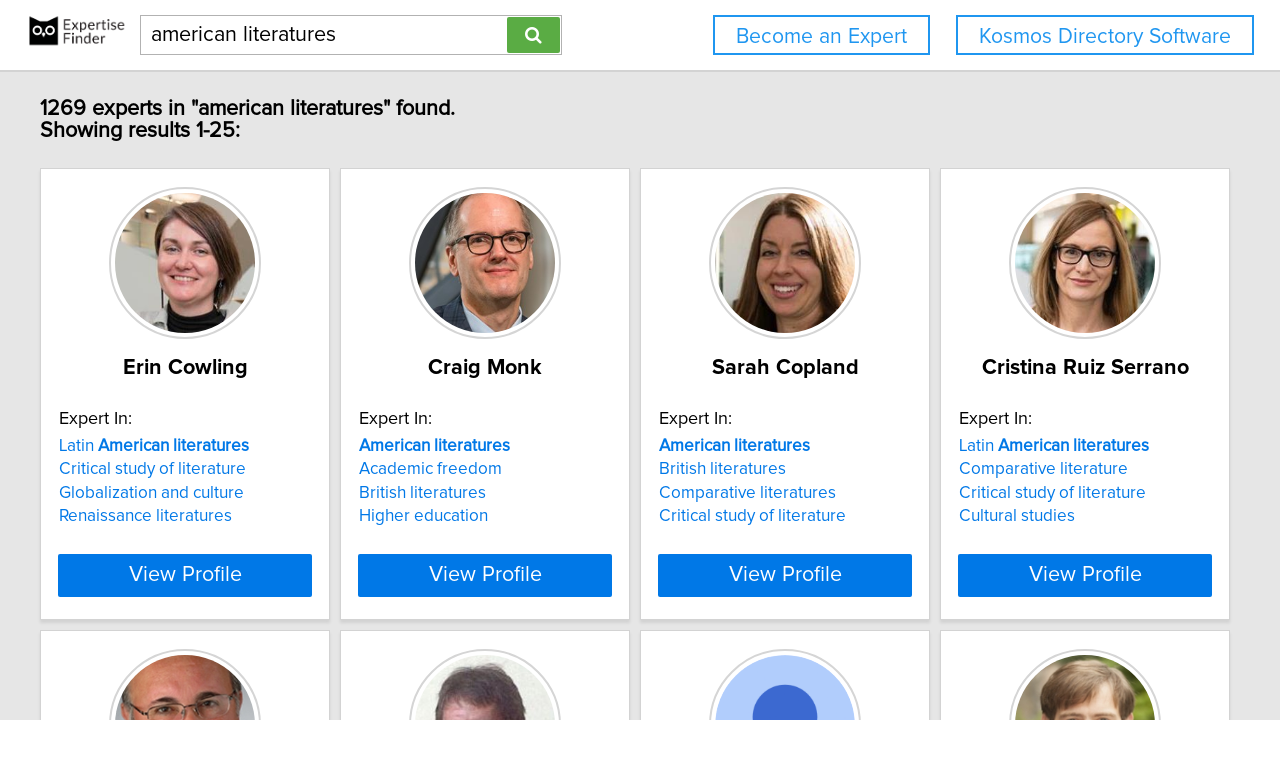

--- FILE ---
content_type: text/html; charset=utf-8
request_url: https://network.expertisefinder.com/search-experts?query=american+literatures
body_size: 8505
content:

<!DOCTYPE html>
<html lang="en">
<head profile="http://www.w3.org/2005/10/profile">
<link rel="shortcut icon" href="/static/img/expertisefinder.ico"/>
<!--[if IE]>
<meta http-equiv="X-UA-Compatible" content="IE=edge,chrome=1"/>
<![endif]-->
<meta http-equiv="Content-Type" content="text/html; charset=utf-8"/>
<meta name="author" content="Expertise Finder"/>
<meta name="copyright" content="Copyright Expertise Finder"/>

<title>1269 Experts In "american literatures" &bull; Expertise Finder Network</title>



<meta name="robots" content="INDEX, FOLLOW, NOARCHIVE, NOODP, NOYDIR"/>

<meta name="description" content="Search 30,000 expert sources with subject matter expertise in seconds. Built by and for a journalist. NY Times journalists to freelancers trust our network."/>


<script src="//ajax.googleapis.com/ajax/libs/jquery/2.1.1/jquery.min.js"></script>

<script src="//cdnjs.cloudflare.com/ajax/libs/underscore.js/1.7.0/underscore-min.js"></script>
<script src="/static/js/typeahead.bundle.min.js"></script>
<script src="/static/js/jquery.mark.min.js" charset="UTF-8"></script>
<link rel="stylesheet" href="/static/css/pure-min.css">
<!--[if lte IE 8]>
<link rel="stylesheet" href="/static/css/grids-responsive-old-ie-min.css">
<![endif]-->
<!--[if gt IE 8]><!-->
<link rel="stylesheet" href="/static/css/grids-responsive-min.css">
<!--<![endif]-->
<link href="//maxcdn.bootstrapcdn.com/font-awesome/4.2.0/css/font-awesome.min.css" rel="stylesheet">
<meta name="viewport" content="width=device-width, initial-scale=1">
<style type="text/css">
@charset "utf-8";

@font-face
{
    font-family: 'proxima-reg';
    src: url('/static/fonts/proxima_nova_regular.otf') format('opentype');
}
@font-face
{
    font-family: 'proxima-italic';
    src: url('/static/fonts/proxima_nova_italic.otf') format('opentype');
}
@font-face
{
    font-family: 'proxima-bold';
    src: url('/static/fonts/proxima_nova_bold.otf') format('opentype');
}

*
{
    -webkit-font-smoothing: antialiased;
    -moz-font-smoothing: antialiased;
    padding: 0;
    margin: 0;
    font-family: 'proxima-reg', sans-serif;
}

html, body
{
    height: 100%;
    width: 100%;
    font-size: 100%;
}

html, body, p, div, button, input, select, textarea, .pure-g [class *= "pure-u"]
{
    font-family: 'proxima-reg', sans-serif;
    font-size: 18px;
}

.notxtstyle
{
    text-decoration: none;
}

.bold
{
    font-family: 'proxima-bold', sans-serif;
}

.italic
{
    font-family: 'proxima-italic', sans-serif;
}

.rf
{
    float: right;
}

.lf
{
    float: left;
}

.clear
{
    clear: both;
}

.error
{
    color: red;
}

.blockify 
{
    display: block;
}

.iblockify 
{
    display: inline-block;
}

#globalwrapper
{
    background-color: #E6E6E6;
    min-height: 100%;
    height: auto !important;
    height: 100%;
}

.grayBorderedBox
{
    background-color: white;
    border: 1px solid #d3d3d3;
    -moz-box-shadow: 0 3px 3px rgba(0, 0, 0, 0.09);
    -webkit-box-shadow: 0 3px 3px rgba(0, 0, 0, 0.09);
    box-shadow: 0 3px 3px rgba(0, 0, 0, 0.09);
    border-collapse: separate;
}
</style>
<script async src="https://www.googletagmanager.com/gtag/js?id=UA-54415817-1"></script>
<script>
  window.dataLayer = window.dataLayer || [];
  function gtag(){dataLayer.push(arguments);}
  gtag('js', new Date());

  gtag('config', 'UA-54415817-1');
</script>


<style type="text/css">
#mainHeader
{
    background-color: white; 
    padding: 15px 0; 
    position: fixed; 
    left: 0; 
    right: 0; 
    top: 0; 
    z-index: 1030; 
    border-bottom: 2px solid #d3d3d3;
}

.activeSettingsBtn, .settingsBtn
{
    content: "";
    height: 5px; 
    width: 30px;
    float: left;
    margin: 6px 10px;
    display: inline-block;
    cursor: pointer;
}

.activeSettingsBtn
{
    border-top: 5px solid #0078E7; 
    border-bottom: 15px double #0078E7; 
}

.settingsBtn
{
    border-top: 5px solid black; 
    border-bottom: 15px double black; 
}

#settingsMenu
{
    position: fixed;
    z-index: 2000;
    -webkit-transition: left 0.5s ease-in-out;
    -moz-transition: left 0.5s ease-in-out;
    -o-transition: left 0.5s ease-in-out;
    transition: left 0.5s ease-in-out;
    top: -999px;
    left: -999px;
}

.txt-nav-btn, .icon-nav-btn
{
    margin: 0 1% 0 0;
    float: right;
}

.txt-nav-btn
{
    min-width: 6%;
}

.outline-btn
{
    background-color: white;
    color: #1F96F0;
    border: 2px solid #1F96F0;
    display: inline-block;
    line-height: 40px;
    white-space: nowrap;
    text-align: center;
    cursor: pointer;
    text-decoration: none;
    padding: 0 1em;
    -webkit-transition: background-color 0.3s ease;
    -o-transition: background-color 0.3s ease;
    transition: background-color 0.3s ease;
}

.outline-btn:hover
{
    background-color: #1F96F0;
    color: white;
}

#logoHolder
{
    margin: 0 0 0 2%;
    float: left;
}

#searchholder
{
    width: 33%;
    display: inline-block;
    margin: 0 0 0 1%;
}

nav form 
{
    display: inline-block;
    position: relative;
    width: 100%;
}

nav form input 
{
    outline: none;
}

nav form input[type="text"] 
{
    -moz-box-sizing: border-box;
    -webkit-box-sizing: border-box;
    box-sizing: border-box;
    height: 40px;
    border: 1px solid rgba(0,0,0,0.3);
    width: 100%;
    padding: 3px 65px 3px 10px;
    -webkit-transition: border-color 1s ease; 
    -moz-transition: border-color 1s ease; 
    -o-transition: border-color 1s ease; 
    transition: border-color 1s ease;
}

#searchBtn
{
    -moz-box-sizing: border-box;
    -webkit-box-sizing: border-box;
    box-sizing: border-box;
    height: 36px;
    position: absolute;
    right: 2px;
    top: 2px;
    z-index: 9000;
    background-color: #5AAC44;
}

footer
{
    background-color: white; 
    padding: 15px 2%; 
    margin: 0; 
    border-top: 2px solid #d3d3d3;
}

#orgAddress, #poweredBy
{
    font-size: 15px;
    margin: 0;
    padding: 0;
}

#orgAddress
{
    float: left;
}

#poweredBy
{
    float: right;
    text-align: center;
}

.twitter-typeahead {
    display: block !important;
    position: relative !important;
    padding: 0 !important;
    width: 100%;
}

.typeahead 
{
    background-color: #fff;
    -moz-box-sizing: border-box !important;
    -webkit-box-sizing: border-box !important;
    box-sizing: border-box !important;
    font-size: 1.2em !important;
    min-height: 40px;
    border: 1px solid rgba(0,0,0,0.3);
    width: 100% !important;
    padding: 3px 65px 3px 10px !important;
    -webkit-transition: border-color 1s ease !important; 
    -moz-transition: border-color 1s ease !important; 
    -o-transition: border-color 1s ease !important; 
    transition: border-color 1s ease !important;
    outline: none !important;
}

.tt-menu 
{
    -moz-box-sizing: border-box;
    -webkit-box-sizing: border-box;
    box-sizing: border-box;
    width: 100%;
    margin: 0;
    padding: 0;
    background-color: #fff;
    border: 1px solid rgba(0,0,0,0.3);
    -webkit-box-shadow: 0 5px 10px rgba(0,0,0,0.2);
    -moz-box-shadow: 0 5px 10px rgba(0,0,0,0.2);
    box-shadow: 0 5px 10px rgba(0,0,0,0.2);
}

.tt-suggestion 
{
    padding: 3px 65px 3px 10px;
    font-size: 1.2em;
    line-height: 25px;
    text-align: left;
}

.tt-suggestion:hover 
{
    cursor: pointer;
    color: #fff;
    background-color: #0078E7;
}

.tt-suggestion.tt-cursor 
{
    color: #fff;
    background-color: #0078E7;
}

.tt-suggestion p 
{
    margin: 0;
}

@media only screen and (max-width: 768px) {
    .txt-nav-btn, .icon-nav-btn
    {
        margin: 0 15px 0 0;
    }

    .txt-nav-btn
    {
        width: 140px;
    }

    .icon-nav-btn
    {
        width: 40px;
    }

    #searchholder, #logoHolder
    {
        display: block;
        width: 100%;
    }

    #logoHolder 
    {
        margin: 0 auto 10px auto;
    }

    #logoHolder a
    {
        text-align: center;
    }

    #logoHolder a img 
    {
        margin-top: 0 !important;
    }

    #searchholder > div
    {
        clear: both;
        text-align: center;
    }

    #searchholder form 
    {
        width: 300px;
    }

    #searchholder form input[type="text"] 
    {
        width: 250px;
    }

    footer 
    {
        padding: 15px; 
    }

    #orgAddress, #poweredBy
    {
        display: block;
        width: 100%;
    }

    #orgAddress
    {
        padding: 0 0 30px 0;
    }

    .typeahead 
    {
        background-color: #fff;
        -moz-box-sizing: border-box !important;
        -webkit-box-sizing: border-box !important;
        box-sizing: border-box !important;
        font-size: 1.2em !important;
        min-height: 40px;
        border: 1px solid rgba(0,0,0,0.3);
        width: 250px;
        padding: 3px 65px 3px 10px !important;
        -webkit-transition: border-color 1s ease !important; 
        -moz-transition: border-color 1s ease !important; 
        -o-transition: border-color 1s ease !important; 
        transition: border-color 1s ease !important;
        outline: none !important;
    }
}
</style>

<style type="text/css">
#sresults {
  margin: 0 2%;
  min-width: 750px;
  padding: 0;
}

.sresult {
  width: 240px;
  padding: 0;
  margin-right: 10px;
  margin-bottom: 10px;
  float: left;
  box-sizing: border-box;
}

.sresult:hover {
  border: 1px solid #a3a3a3;
}

.sresultphoto {
  width: 140px;
  border-radius: 100%;
  padding: 4px;
  margin: 1em auto;
  display: block;
  border: 2px solid #d5d5d5;
}

.categories {
  margin: 0.5em 0;
  padding: 0 1em;
  text-align: center;
}

.categories a {
  display: block;
  margin-bottom: 0.3em;
}

.expertise {
  list-style-type: none;
  outline: 0;
  margin: 0.5em 0;
  padding: 0 1em;
}

.expertise li {
  display: block;
  text-align: left;
  margin-bottom: 0.3em;
}

.viewprofile {
  background-color: #0078E7;
  width: 88%;
  margin: 0.5em auto 1em auto;
  display: block;
  box-sizing: border-box;
  color: white;
  font-size: 1.2em;
}

.linkify {
  color: #0078E7;
}

.linkify:hover {
  text-decoration: underline;
}

.hidify {
  display: none;
}

#desktop_paginate {
    padding: 1.2em 0; 
    font-size: 1.2em; 
    margin: 0; 
    width: 100%; 
    text-align: center;
}

#desktop_paginate a {
    text-decoration: none;
    display: inline-block;
    margin: 0 1em;
}

@media only screen and (max-width: 768px) {
    #sresults {
        width: 300px;
        min-width: 300px;
        margin: 0 auto;
    }

    .sresult {
        width: 100%;
        float: none;
        margin: 0 0 10px 0;
    }
}
</style>

</head>
<body>
<div id="globalwrapper">

<nav id="mainHeader">
<div id="logoHolder">
<a href="https://expertisefinder.com/" class="blockify" style="height: 40px;">
<img src="/static/img/expertise_finder_logo.png" alt="Link to expertisefinder.com" style="height: 50px; margin-top: -10px;"/>
</a>
</div>
<div id="searchholder">
<div id="headerSearchGroup">
<form method="get" action="/searchexperts">
<input type="text" id="mainSearchBar" class="typeahead" name="query" placeholder="Name or Expertise" value="american literatures">
<button id="searchBtn" type="submit" class="pure-button pure-button-primary"><span class="fa fa-search"></span></button>
</form>
<div class="clear"></div>
</div>
</div>
<script type="text/javascript">
var search_button = $('#searchBtn');
var search_box = $('#searchholder form input');
search_box.css('padding-right', search_button.outerWidth() + 20 + 'px');
search_box.focus(function () {$('#searchholder form input').css('border-color', '#0078E7')});
search_box.focusout(function () {$('#searchholder form input').css('border-color', 'rgba(0,0,0,0.3)')});

var buttonsHTML = '<a class="js-added outline-btn txt-nav-btn" style="margin: 0 2% 0 0; font-size: 1.18em; float: right;" href="https://expertisefinder.com/kosmos-directory-software/">Kosmos Directory Software</a><a class="js-added outline-btn txt-nav-btn" style="margin: 0 2% 0 0; font-size: 1.18em; float: right;" href="https://expertisefinder.com/become-an-expert/">Become an Expert</a>';

var buttonsHTMLmobile = '';

var insertHeader = function () {
    var vw = Math.max(document.documentElement.clientWidth, window.innerWidth || 0);
    var vh = Math.max(document.documentElement.clientHeight, window.innerHeight || 0);

    if ($('.js-added').length)
        $('.js-added').remove();

    if (vw > 768)
    {
        $('#mainHeader').append(buttonsHTML);
        var nav_buttons = $('.txt-nav-btn');
        nav_buttons.css('box-sizing', 'border-box');
        nav_buttons.css('height', search_box.outerHeight() + "px");

        $('#mainHeader').css("margin-bottom", "1em");
    }
    else
    {
        $('#mainHeader').append(buttonsHTMLmobile);

        $('#mainHeader').css("margin-bottom", "1em");
    }
};

insertHeader();
$(window).resize(function(){insertHeader()});

var hideLogoOnScroll = function () {
    var vw = Math.max(document.documentElement.clientWidth, window.innerWidth || 0);

    if (vw < 768)
    {
        if ($("body").scrollTop() > 0 || $("html").scrollTop() > 0)
        {
            $('#logoHolder').remove();
        }
        else
        {
            if ($('#logoHolder').length === 0) 
            {
                $('#mainHeader').prepend('<div id="logoHolder"><a href="https://expertisefinder.com/" class="blockify" style="height: 40px;"><img src="/static/img/expertise_finder_logo.png" alt="Link to expertisefinder.com" style="height: 50px;"/></a></div>');
            }
        }
    }
    else
    {
        if ($('#logoHolder').length === 0) 
        {
            $('#mainHeader').prepend('<div id="logoHolder"><a href="https://expertisefinder.com/" class="blockify" style="height: 40px;"><img src="/static/img/expertise_finder_logo.png" alt="Link to expertisefinder.com" style="height: 50px; margin-top: -10px;"/></a></div>');
        }
    }
};

$(window).resize(hideLogoOnScroll);
$(window).scroll(hideLogoOnScroll);
</script>
</nav>

<div id="pushedContainer">

<div id="sresults">

<h1 id="num_results_notice" style="padding: 1.2em 0; font-size: 1.2em; margin: 0;">1269 experts in "american literatures" found.<br/>Showing results 1-25:</h1>

<div class="grayBorderedBox sresult" id="erin-cowling">
<img class="sresultphoto" src="https://network.expertisefinder.com/expert-profile-photo/erin-cowling" alt="Profile photo of Erin Cowling, expert at MacEwan University"/>
<div class="categories">
<p class="bold" style="text-align: center; margin: 0.3em 0 0.3em 0; padding: 0 1em; font-size: 1.2em;">Erin Cowling</p>
</div>

<div class="shadedSection">
<p style="text-align: left; padding: 0 1em; margin: 0; font-size: 1em;">
Expert In:
</p>
<ul class="expertise">

<li>
<a class="notxtstyle linkify" style="font-size: 0.95em;" href="/search-experts?query=Latin%20American%20literatures">Latin&#32;<strong>American</strong>&#32;<strong>literatures</strong></a>
</li>

<li>
<a class="notxtstyle linkify" style="font-size: 0.95em;" href="/search-experts?query=Critical%20study%20of%20literature">Critical study of literature</a>
</li>

<li>
<a class="notxtstyle linkify" style="font-size: 0.95em;" href="/search-experts?query=Globalization%20and%20culture">Globalization and culture</a>
</li>

<li>
<a class="notxtstyle linkify" style="font-size: 0.95em;" href="/search-experts?query=Renaissance%20literatures">Renaissance literatures</a>
</li>

</ul>
</div>

<a class="pure-button viewprofile" href="/experts/erin-cowling">View Profile</a>
</div>

<div class="grayBorderedBox sresult" id="craig-monk">
<img class="sresultphoto" src="https://network.expertisefinder.com/expert-profile-photo/craig-monk" alt="Profile photo of Craig Monk, expert at MacEwan University"/>
<div class="categories">
<p class="bold" style="text-align: center; margin: 0.3em 0 0.3em 0; padding: 0 1em; font-size: 1.2em;">Craig Monk</p>
</div>

<div class="shadedSection">
<p style="text-align: left; padding: 0 1em; margin: 0; font-size: 1em;">
Expert In:
</p>
<ul class="expertise">

<li>
<a class="notxtstyle linkify" style="font-size: 0.95em;" href="/search-experts?query=American%20literatures"><strong>American</strong>&#32;<strong>literatures</strong></a>
</li>

<li>
<a class="notxtstyle linkify" style="font-size: 0.95em;" href="/search-experts?query=Academic%20freedom">Academic freedom</a>
</li>

<li>
<a class="notxtstyle linkify" style="font-size: 0.95em;" href="/search-experts?query=British%20literatures">British literatures</a>
</li>

<li>
<a class="notxtstyle linkify" style="font-size: 0.95em;" href="/search-experts?query=Higher%20education">Higher education</a>
</li>

</ul>
</div>

<a class="pure-button viewprofile" href="/experts/craig-monk">View Profile</a>
</div>

<div class="grayBorderedBox sresult" id="sarah-copland">
<img class="sresultphoto" src="https://network.expertisefinder.com/expert-profile-photo/sarah-copland" alt="Profile photo of Sarah Copland, expert at MacEwan University"/>
<div class="categories">
<p class="bold" style="text-align: center; margin: 0.3em 0 0.3em 0; padding: 0 1em; font-size: 1.2em;">Sarah Copland</p>
</div>

<div class="shadedSection">
<p style="text-align: left; padding: 0 1em; margin: 0; font-size: 1em;">
Expert In:
</p>
<ul class="expertise">

<li>
<a class="notxtstyle linkify" style="font-size: 0.95em;" href="/search-experts?query=American%20literatures"><strong>American</strong>&#32;<strong>literatures</strong></a>
</li>

<li>
<a class="notxtstyle linkify" style="font-size: 0.95em;" href="/search-experts?query=British%20literatures">British literatures</a>
</li>

<li>
<a class="notxtstyle linkify" style="font-size: 0.95em;" href="/search-experts?query=Comparative%20literatures">Comparative literatures</a>
</li>

<li>
<a class="notxtstyle linkify" style="font-size: 0.95em;" href="/search-experts?query=Critical%20study%20of%20literature">Critical study of literature</a>
</li>

</ul>
</div>

<a class="pure-button viewprofile" href="/experts/sarah-copland">View Profile</a>
</div>

<div class="grayBorderedBox sresult" id="cristina-ruiz-serrano">
<img class="sresultphoto" src="https://network.expertisefinder.com/expert-profile-photo/cristina-ruiz-serrano" alt="Profile photo of Cristina Ruiz Serrano, expert at MacEwan University"/>
<div class="categories">
<p class="bold" style="text-align: center; margin: 0.3em 0 0.3em 0; padding: 0 1em; font-size: 1.2em;">Cristina Ruiz Serrano</p>
</div>

<div class="shadedSection">
<p style="text-align: left; padding: 0 1em; margin: 0; font-size: 1em;">
Expert In:
</p>
<ul class="expertise">

<li>
<a class="notxtstyle linkify" style="font-size: 0.95em;" href="/search-experts?query=Latin%20American%20literatures">Latin&#32;<strong>American</strong>&#32;<strong>literatures</strong></a>
</li>

<li>
<a class="notxtstyle linkify" style="font-size: 0.95em;" href="/search-experts?query=Comparative%20literature">Comparative literature</a>
</li>

<li>
<a class="notxtstyle linkify" style="font-size: 0.95em;" href="/search-experts?query=Critical%20study%20of%20literature">Critical study of literature</a>
</li>

<li>
<a class="notxtstyle linkify" style="font-size: 0.95em;" href="/search-experts?query=Cultural%20studies">Cultural studies</a>
</li>

</ul>
</div>

<a class="pure-button viewprofile" href="/experts/cristina-ruiz-serrano">View Profile</a>
</div>

<div class="grayBorderedBox sresult" id="scott-manningstevens">
<img class="sresultphoto" src="https://network.expertisefinder.com/expert-profile-photo/scott-manningstevens" alt="Profile photo of Scott Manning Stevens, expert at Syracuse University"/>
<div class="categories">
<p class="bold" style="text-align: center; margin: 0.3em 0 0.3em 0; padding: 0 1em; font-size: 1.2em;">Scott Manning Stevens</p>
</div>

<div class="shadedSection">
<p style="text-align: left; padding: 0 1em; margin: 0; font-size: 1em;">
Expert In:
</p>
<ul class="expertise">

<li>
<a class="notxtstyle linkify" style="font-size: 0.95em;" href="/search-experts?query=Native%20American%20literatures">Native&#32;<strong>American</strong>&#32;<strong>literatures</strong></a>
</li>

<li>
<a class="notxtstyle linkify" style="font-size: 0.95em;" href="/search-experts?query=American%20history"><strong>American</strong>&#32;history</a>
</li>

<li>
<a class="notxtstyle linkify" style="font-size: 0.95em;" href="/search-experts?query=American%20Indian%20history"><strong>American</strong>&#32;Indian&#32;history</a>
</li>

<li>
<a class="notxtstyle linkify" style="font-size: 0.95em;" href="/search-experts?query=Museum%20studies">Museum studies</a>
</li>

</ul>
</div>

<a class="pure-button viewprofile" href="/experts/scott-manningstevens">View Profile</a>
</div>

<div class="grayBorderedBox sresult" id="winfried-siemerling">
<img class="sresultphoto" src="https://network.expertisefinder.com/expert-profile-photo/winfried-siemerling" alt="Profile photo of Winfried Siemerling, expert at University of Waterloo"/>
<div class="categories">
<p class="bold" style="text-align: center; margin: 0.3em 0 0.3em 0; padding: 0 1em; font-size: 1.2em;">Winfried Siemerling</p>
</div>

<div class="shadedSection">
<p style="text-align: left; padding: 0 1em; margin: 0; font-size: 1em;">
Expert In:
</p>
<ul class="expertise">

<li>
<a class="notxtstyle linkify" style="font-size: 0.95em;" href="/search-experts?query=North%20American%20literatures">North&#32;<strong>American</strong>&#32;<strong>literatures</strong></a>
</li>

<li>
<a class="notxtstyle linkify" style="font-size: 0.95em;" href="/search-experts?query=Black%20North%20American%20writing">Black&#32;North&#32;<strong>American</strong>&#32;writing</a>
</li>

<li>
<a class="notxtstyle linkify" style="font-size: 0.95em;" href="/search-experts?query=North%20American%20cultures">North&#32;<strong>American</strong>&#32;cultures</a>
</li>

<li>
<a class="notxtstyle linkify" style="font-size: 0.95em;" href="/search-experts?query=Canadian%20culture">Canadian culture</a>
</li>

</ul>
</div>

<a class="pure-button viewprofile" href="/experts/winfried-siemerling">View Profile</a>
</div>

<div class="grayBorderedBox sresult" id="keja-valens">
<img class="sresultphoto" src="https://network.expertisefinder.com/expert-profile-photo/keja-valens" alt="Default profile photo"/>
<div class="categories">
<p class="bold" style="text-align: center; margin: 0.3em 0 0.3em 0; padding: 0 1em; font-size: 1.2em;">Keja Valens</p>
</div>

<div class="shadedSection">
<p style="text-align: left; padding: 0 1em; margin: 0; font-size: 1em;">
Expert In:
</p>
<ul class="expertise">

<li>
<a class="notxtstyle linkify" style="font-size: 0.95em;" href="/search-experts?query=American%20ethnic%20literatures"><strong>American</strong>&#32;ethnic&#32;literatures</a>
</li>

<li>
<a class="notxtstyle linkify" style="font-size: 0.95em;" href="/search-experts?query=Love%20between%20women%20in%20literature%20of%20the%20Americas">Love&#32;between&#32;women&#32;in&#32;literature&#32;of&#32;the&#32;<strong>Americas</strong></a>
</li>

<li>
<a class="notxtstyle linkify" style="font-size: 0.95em;" href="/search-experts?query=Caribbean%20literature">Caribbean literature</a>
</li>

<li>
<a class="notxtstyle linkify" style="font-size: 0.95em;" href="/search-experts?query=Food%20writing">Food writing</a>
</li>

</ul>
</div>

<a class="pure-button viewprofile" href="/experts/keja-valens">View Profile</a>
</div>

<div class="grayBorderedBox sresult" id="david-bateman">
<img class="sresultphoto" src="https://network.expertisefinder.com/expert-profile-photo/david-bateman" alt="Profile photo of David Bateman, expert at Cornell University"/>
<div class="categories">
<p class="bold" style="text-align: center; margin: 0.3em 0 0.3em 0; padding: 0 1em; font-size: 1.2em;">David Bateman</p>
</div>

<div class="shadedSection">
<p style="text-align: left; padding: 0 1em; margin: 0; font-size: 1em;">
Expert In:
</p>
<ul class="expertise">

<li>
<a class="notxtstyle linkify" style="font-size: 0.95em;" href="/search-experts?query=US%20Congress"><strong>US</strong>&#32;Congress</a>
</li>

<li>
<a class="notxtstyle linkify" style="font-size: 0.95em;" href="/search-experts?query=US%20state%20referenda"><strong>US</strong>&#32;state&#32;referenda</a>
</li>

<li>
<a class="notxtstyle linkify" style="font-size: 0.95em;" href="/search-experts?query=US%20state%20referendums"><strong>US</strong>&#32;state&#32;referendums</a>
</li>

<li>
<a class="notxtstyle linkify" style="font-size: 0.95em;" href="/search-experts?query=American%20constitutionalisms">American constitutionalisms</a>
</li>

</ul>
</div>

<a class="pure-button viewprofile" href="/experts/david-bateman">View Profile</a>
</div>

<div class="grayBorderedBox sresult" id="eric-hershberg">
<img class="sresultphoto" src="https://network.expertisefinder.com/expert-profile-photo/eric-hershberg" alt="Profile photo of Eric Hershberg, expert at American University"/>
<div class="categories">
<p class="bold" style="text-align: center; margin: 0.3em 0 0.3em 0; padding: 0 1em; font-size: 1.2em;">Eric Hershberg</p>
</div>

<div class="shadedSection">
<p style="text-align: left; padding: 0 1em; margin: 0; font-size: 1em;">
Expert In:
</p>
<ul class="expertise">

<li>
<a class="notxtstyle linkify" style="font-size: 0.95em;" href="/search-experts?query=Central%20America">Central&#32;<strong>America</strong></a>
</li>

<li>
<a class="notxtstyle linkify" style="font-size: 0.95em;" href="/search-experts?query=Latin%20America">Latin&#32;<strong>America</strong></a>
</li>

<li>
<a class="notxtstyle linkify" style="font-size: 0.95em;" href="/search-experts?query=US%20Latin%20America%20policy"><strong>US</strong>&#32;Latin&#32;<strong>America</strong>&#32;policy</a>
</li>

<li>
<a class="notxtstyle linkify" style="font-size: 0.95em;" href="/search-experts?query=Cuba">Cuba</a>
</li>

</ul>
</div>

<a class="pure-button viewprofile" href="/experts/eric-hershberg">View Profile</a>
</div>

<div class="grayBorderedBox sresult" id="jonathan-gienapp">
<img class="sresultphoto" src="https://network.expertisefinder.com/expert-profile-photo/jonathan-gienapp" alt="Default profile photo"/>
<div class="categories">
<p class="bold" style="text-align: center; margin: 0.3em 0 0.3em 0; padding: 0 1em; font-size: 1.2em;">Jonathan Gienapp</p>
</div>

<div class="shadedSection">
<p style="text-align: left; padding: 0 1em; margin: 0; font-size: 1em;">
Expert In:
</p>
<ul class="expertise">

<li>
<a class="notxtstyle linkify" style="font-size: 0.95em;" href="/search-experts?query=Early%20republican%20America">Early&#32;republican&#32;<strong>America</strong></a>
</li>

<li>
<a class="notxtstyle linkify" style="font-size: 0.95em;" href="/search-experts?query=Revolutionary%20America">Revolutionary&#32;<strong>America</strong></a>
</li>

<li>
<a class="notxtstyle linkify" style="font-size: 0.95em;" href="/search-experts?query=US%20constitutionalism"><strong>US</strong>&#32;constitutionalism</a>
</li>

<li>
<a class="notxtstyle linkify" style="font-size: 0.95em;" href="/search-experts?query=Constitutional%20interpretation%20at%20US%20founding">Constitutional interpretation at US founding</a>
</li>

</ul>
</div>

<a class="pure-button viewprofile" href="/experts/jonathan-gienapp">View Profile</a>
</div>

<div class="grayBorderedBox sresult" id="gary-hoppenstand">
<img class="sresultphoto" src="https://network.expertisefinder.com/expert-profile-photo/gary-hoppenstand" alt="Profile photo of Gary Hoppenstand, expert at Michigan State University"/>
<div class="categories">
<p class="bold" style="text-align: center; margin: 0.3em 0 0.3em 0; padding: 0 1em; font-size: 1.2em;">Gary Hoppenstand</p>
</div>

<div class="shadedSection">
<p style="text-align: left; padding: 0 1em; margin: 0; font-size: 1em;">
Expert In:
</p>
<ul class="expertise">

<li>
<a class="notxtstyle linkify" style="font-size: 0.95em;" href="/search-experts?query=American%20film"><strong>American</strong>&#32;film</a>
</li>

<li>
<a class="notxtstyle linkify" style="font-size: 0.95em;" href="/search-experts?query=American%20popular%20culture"><strong>American</strong>&#32;popular&#32;culture</a>
</li>

<li>
<a class="notxtstyle linkify" style="font-size: 0.95em;" href="/search-experts?query=American%20studies"><strong>American</strong>&#32;studies</a>
</li>

</ul>
</div>

<a class="pure-button viewprofile" href="/experts/gary-hoppenstand">View Profile</a>
</div>

<div class="grayBorderedBox sresult" id="bill-deverell">
<img class="sresultphoto" src="https://network.expertisefinder.com/expert-profile-photo/bill-deverell" alt="Profile photo of Bill Deverell, expert at University of Southern California"/>
<div class="categories">
<p class="bold" style="text-align: center; margin: 0.3em 0 0.3em 0; padding: 0 1em; font-size: 1.2em;">Bill Deverell</p>
</div>

<div class="shadedSection">
<p style="text-align: left; padding: 0 1em; margin: 0; font-size: 1em;">
Expert In:
</p>
<ul class="expertise">

<li>
<a class="notxtstyle linkify" style="font-size: 0.95em;" href="/search-experts?query=American%20history"><strong>American</strong>&#32;history</a>
</li>

<li>
<a class="notxtstyle linkify" style="font-size: 0.95em;" href="/search-experts?query=American%20West"><strong>American</strong>&#32;West</a>
</li>

<li>
<a class="notxtstyle linkify" style="font-size: 0.95em;" href="/search-experts?query=Political%20history%20of%20America">Political&#32;history&#32;of&#32;<strong>America</strong></a>
</li>

</ul>
</div>

<a class="pure-button viewprofile" href="/experts/bill-deverell">View Profile</a>
</div>

<div class="grayBorderedBox sresult" id="farah-griffin">
<img class="sresultphoto" src="https://network.expertisefinder.com/expert-profile-photo/farah-griffin" alt="Profile photo of Farah Jasmine Griffin, expert at Columbia University"/>
<div class="categories">
<p class="bold" style="text-align: center; margin: 0.3em 0 0.3em 0; padding: 0 1em; font-size: 1.2em;">Farah Jasmine Griffin</p>
</div>

<div class="shadedSection">
<p style="text-align: left; padding: 0 1em; margin: 0; font-size: 1em;">
Expert In:
</p>
<ul class="expertise">

<li>
<a class="notxtstyle linkify" style="font-size: 0.95em;" href="/search-experts?query=African%20American%20history">African&#32;<strong>American</strong>&#32;history</a>
</li>

<li>
<a class="notxtstyle linkify" style="font-size: 0.95em;" href="/search-experts?query=African%20American%20literature">African&#32;<strong>American</strong>&#32;literature</a>
</li>

<li>
<a class="notxtstyle linkify" style="font-size: 0.95em;" href="/search-experts?query=African%20American%20music">African&#32;<strong>American</strong>&#32;music</a>
</li>

<li>
<a class="notxtstyle linkify" style="font-size: 0.95em;" href="/search-experts?query=African%20American%20migration">African American migration</a>
</li>

</ul>
</div>

<a class="pure-button viewprofile" href="/experts/farah-griffin">View Profile</a>
</div>

<div class="grayBorderedBox sresult" id="martin-shefter">
<img class="sresultphoto" src="https://network.expertisefinder.com/expert-profile-photo/martin-shefter" alt="Profile photo of Martin Shefter, expert at Cornell University"/>
<div class="categories">
<p class="bold" style="text-align: center; margin: 0.3em 0 0.3em 0; padding: 0 1em; font-size: 1.2em;">Martin Shefter</p>
</div>

<div class="shadedSection">
<p style="text-align: left; padding: 0 1em; margin: 0; font-size: 1em;">
Expert In:
</p>
<ul class="expertise">

<li>
<a class="notxtstyle linkify" style="font-size: 0.95em;" href="/search-experts?query=American%20Urban%20Politics"><strong>American</strong>&#32;Urban&#32;Politics</a>
</li>

<li>
<a class="notxtstyle linkify" style="font-size: 0.95em;" href="/search-experts?query=US%20political%20institutions"><strong>US</strong>&#32;political&#32;institutions</a>
</li>

<li>
<a class="notxtstyle linkify" style="font-size: 0.95em;" href="/search-experts?query=US%20politics"><strong>US</strong>&#32;politics</a>
</li>

<li>
<a class="notxtstyle linkify" style="font-size: 0.95em;" href="/search-experts?query=American%20political%20institutions">American political institutions</a>
</li>

</ul>
</div>

<a class="pure-button viewprofile" href="/experts/martin-shefter">View Profile</a>
</div>

<div class="grayBorderedBox sresult" id="scott-gac">
<img class="sresultphoto" src="https://network.expertisefinder.com/expert-profile-photo/scott-gac" alt="Profile photo of Scott Gac, expert at Trinity College"/>
<div class="categories">
<p class="bold" style="text-align: center; margin: 0.3em 0 0.3em 0; padding: 0 1em; font-size: 1.2em;">Scott Gac</p>
</div>

<div class="shadedSection">
<p style="text-align: left; padding: 0 1em; margin: 0; font-size: 1em;">
Expert In:
</p>
<ul class="expertise">

<li>
<a class="notxtstyle linkify" style="font-size: 0.95em;" href="/search-experts?query=American%20foodways"><strong>American</strong>&#32;foodways</a>
</li>

<li>
<a class="notxtstyle linkify" style="font-size: 0.95em;" href="/search-experts?query=American%20music"><strong>American</strong>&#32;music</a>
</li>

<li>
<a class="notxtstyle linkify" style="font-size: 0.95em;" href="/search-experts?query=Violence%20in%20America">Violence&#32;in&#32;<strong>America</strong></a>
</li>

<li>
<a class="notxtstyle linkify" style="font-size: 0.95em;" href="/search-experts?query=American%20social%20protest">American social protest</a>
</li>

</ul>
</div>

<a class="pure-button viewprofile" href="/experts/scott-gac">View Profile</a>
</div>

<div class="grayBorderedBox sresult" id="karen-ferguson">
<img class="sresultphoto" src="https://network.expertisefinder.com/expert-profile-photo/karen-ferguson" alt="Profile photo of Karen Ferguson, expert at Simon Fraser University"/>
<div class="categories">
<p class="bold" style="text-align: center; margin: 0.3em 0 0.3em 0; padding: 0 1em; font-size: 1.2em;">Karen Ferguson</p>
</div>

<div class="shadedSection">
<p style="text-align: left; padding: 0 1em; margin: 0; font-size: 1em;">
Expert In:
</p>
<ul class="expertise">

<li>
<a class="notxtstyle linkify" style="font-size: 0.95em;" href="/search-experts?query=African%20American%20history">African&#32;<strong>American</strong>&#32;history</a>
</li>

<li>
<a class="notxtstyle linkify" style="font-size: 0.95em;" href="/search-experts?query=African%20American%20politics">African&#32;<strong>American</strong>&#32;politics</a>
</li>

<li>
<a class="notxtstyle linkify" style="font-size: 0.95em;" href="/search-experts?query=American%20history"><strong>American</strong>&#32;history</a>
</li>

<li>
<a class="notxtstyle linkify" style="font-size: 0.95em;" href="/search-experts?query=Race%20and%20American%20urban%20politics">Race and American urban politics</a>
</li>

</ul>
</div>

<a class="pure-button viewprofile" href="/experts/karen-ferguson">View Profile</a>
</div>

<div class="grayBorderedBox sresult" id="clayton-nall">
<img class="sresultphoto" src="https://network.expertisefinder.com/expert-profile-photo/clayton-nall" alt="Profile photo of Clayton M. Nall, expert at Stanford University"/>
<div class="categories">
<p class="bold" style="text-align: center; margin: 0.3em 0 0.3em 0; padding: 0 1em; font-size: 1.2em;">Clayton M. Nall</p>
</div>

<div class="shadedSection">
<p style="text-align: left; padding: 0 1em; margin: 0; font-size: 1em;">
Expert In:
</p>
<ul class="expertise">

<li>
<a class="notxtstyle linkify" style="font-size: 0.95em;" href="/search-experts?query=American%20political%20geography"><strong>American</strong>&#32;political&#32;geography</a>
</li>

<li>
<a class="notxtstyle linkify" style="font-size: 0.95em;" href="/search-experts?query=American%20politics"><strong>American</strong>&#32;politics</a>
</li>

<li>
<a class="notxtstyle linkify" style="font-size: 0.95em;" href="/search-experts?query=Inequality%20and%20US%20infrastructure">Inequality&#32;and&#32;<strong>US</strong>&#32;infrastructure</a>
</li>

</ul>
</div>

<a class="pure-button viewprofile" href="/experts/clayton-nall">View Profile</a>
</div>

<div class="grayBorderedBox sresult" id="justin-crowe">
<img class="sresultphoto" src="https://network.expertisefinder.com/expert-profile-photo/justin-crowe" alt="Profile photo of Justin Crowe, expert at Williams College"/>
<div class="categories">
<p class="bold" style="text-align: center; margin: 0.3em 0 0.3em 0; padding: 0 1em; font-size: 1.2em;">Justin Crowe</p>
</div>

<div class="shadedSection">
<p style="text-align: left; padding: 0 1em; margin: 0; font-size: 1em;">
Expert In:
</p>
<ul class="expertise">

<li>
<a class="notxtstyle linkify" style="font-size: 0.95em;" href="/search-experts?query=American%20political%20institutions"><strong>American</strong>&#32;political&#32;institutions</a>
</li>

<li>
<a class="notxtstyle linkify" style="font-size: 0.95em;" href="/search-experts?query=American%20politics"><strong>American</strong>&#32;politics</a>
</li>

<li>
<a class="notxtstyle linkify" style="font-size: 0.95em;" href="/search-experts?query=US%20judiciary"><strong>US</strong>&#32;judiciary</a>
</li>

<li>
<a class="notxtstyle linkify" style="font-size: 0.95em;" href="/search-experts?query=Constitution%20and%20US%20Supreme%20Court">Constitution and US Supreme Court</a>
</li>

</ul>
</div>

<a class="pure-button viewprofile" href="/experts/justin-crowe">View Profile</a>
</div>

<div class="grayBorderedBox sresult" id="christopher-capozzola">
<img class="sresultphoto" src="https://network.expertisefinder.com/expert-profile-photo/christopher-capozzola" alt="Profile photo of Christopher Capozzola, expert at Massachusetts Institute of Technology"/>
<div class="categories">
<p class="bold" style="text-align: center; margin: 0.3em 0 0.3em 0; padding: 0 1em; font-size: 1.2em;">Christopher Capozzola</p>
</div>

<div class="shadedSection">
<p style="text-align: left; padding: 0 1em; margin: 0; font-size: 1em;">
Expert In:
</p>
<ul class="expertise">

<li>
<a class="notxtstyle linkify" style="font-size: 0.95em;" href="/search-experts?query=American%20cultural%20history"><strong>American</strong>&#32;cultural&#32;history</a>
</li>

<li>
<a class="notxtstyle linkify" style="font-size: 0.95em;" href="/search-experts?query=American%20legal%20history"><strong>American</strong>&#32;legal&#32;history</a>
</li>

<li>
<a class="notxtstyle linkify" style="font-size: 0.95em;" href="/search-experts?query=American%20military"><strong>American</strong>&#32;military</a>
</li>

<li>
<a class="notxtstyle linkify" style="font-size: 0.95em;" href="/search-experts?query=American%20political%20history">American political history</a>
</li>

</ul>
</div>

<a class="pure-button viewprofile" href="/experts/christopher-capozzola">View Profile</a>
</div>

<div class="grayBorderedBox sresult" id="lauren-davenport">
<img class="sresultphoto" src="https://network.expertisefinder.com/expert-profile-photo/lauren-davenport" alt="Default profile photo"/>
<div class="categories">
<p class="bold" style="text-align: center; margin: 0.3em 0 0.3em 0; padding: 0 1em; font-size: 1.2em;">Lauren D. Davenport</p>
</div>

<div class="shadedSection">
<p style="text-align: left; padding: 0 1em; margin: 0; font-size: 1em;">
Expert In:
</p>
<ul class="expertise">

<li>
<a class="notxtstyle linkify" style="font-size: 0.95em;" href="/search-experts?query=American%20political%20behavior"><strong>American</strong>&#32;political&#32;behavior</a>
</li>

<li>
<a class="notxtstyle linkify" style="font-size: 0.95em;" href="/search-experts?query=American%20politics"><strong>American</strong>&#32;politics</a>
</li>

<li>
<a class="notxtstyle linkify" style="font-size: 0.95em;" href="/search-experts?query=Race%20in%20America">Race&#32;in&#32;<strong>America</strong></a>
</li>

<li>
<a class="notxtstyle linkify" style="font-size: 0.95em;" href="/search-experts?query=Ethnic%20minority%20identity%20development%20in%20US">Ethnic minority identity development in US</a>
</li>

</ul>
</div>

<a class="pure-button viewprofile" href="/experts/lauren-davenport">View Profile</a>
</div>

<div class="grayBorderedBox sresult" id="jane-dailey">
<img class="sresultphoto" src="https://network.expertisefinder.com/expert-profile-photo/jane-dailey" alt="Profile photo of Jane Dailey, expert at University of Chicago"/>
<div class="categories">
<p class="bold" style="text-align: center; margin: 0.3em 0 0.3em 0; padding: 0 1em; font-size: 1.2em;">Jane Dailey</p>
</div>

<div class="shadedSection">
<p style="text-align: left; padding: 0 1em; margin: 0; font-size: 1em;">
Expert In:
</p>
<ul class="expertise">

<li>
<a class="notxtstyle linkify" style="font-size: 0.95em;" href="/search-experts?query=African%20American%20history">African&#32;<strong>American</strong>&#32;history</a>
</li>

<li>
<a class="notxtstyle linkify" style="font-size: 0.95em;" href="/search-experts?query=US%20legal%20history"><strong>US</strong>&#32;legal&#32;history</a>
</li>

<li>
<a class="notxtstyle linkify" style="font-size: 0.95em;" href="/search-experts?query=US%20race%20politics"><strong>US</strong>&#32;race&#32;politics</a>
</li>

<li>
<a class="notxtstyle linkify" style="font-size: 0.95em;" href="/search-experts?query=African%20American%20resistance%20to%20white%20domination">African American resistance to white domination</a>
</li>

</ul>
</div>

<a class="pure-button viewprofile" href="/experts/jane-dailey">View Profile</a>
</div>

<div class="grayBorderedBox sresult" id="ken-fields">
<img class="sresultphoto" src="https://network.expertisefinder.com/expert-profile-photo/ken-fields" alt="Default profile photo"/>
<div class="categories">
<p class="bold" style="text-align: center; margin: 0.3em 0 0.3em 0; padding: 0 1em; font-size: 1.2em;">Ken Fields</p>
</div>

<div class="shadedSection">
<p style="text-align: left; padding: 0 1em; margin: 0; font-size: 1em;">
Expert In:
</p>
<ul class="expertise">

<li>
<a class="notxtstyle linkify" style="font-size: 0.95em;" href="/search-experts?query=American%20literature"><strong>American</strong>&#32;literature</a>
</li>

<li>
<a class="notxtstyle linkify" style="font-size: 0.95em;" href="/search-experts?query=American%20poetry"><strong>American</strong>&#32;poetry</a>
</li>

<li>
<a class="notxtstyle linkify" style="font-size: 0.95em;" href="/search-experts?query=Native%20American%20literature">Native&#32;<strong>American</strong>&#32;literature</a>
</li>

<li>
<a class="notxtstyle linkify" style="font-size: 0.95em;" href="/search-experts?query=Creative%20writing">Creative writing</a>
</li>

</ul>
</div>

<a class="pure-button viewprofile" href="/experts/ken-fields">View Profile</a>
</div>

<div class="grayBorderedBox sresult" id="dane-morrison">
<img class="sresultphoto" src="https://network.expertisefinder.com/expert-profile-photo/dane-morrison" alt="Profile photo of Dane A. Morrison, expert at Salem State University"/>
<div class="categories">
<p class="bold" style="text-align: center; margin: 0.3em 0 0.3em 0; padding: 0 1em; font-size: 1.2em;">Dane A. Morrison</p>
</div>

<div class="shadedSection">
<p style="text-align: left; padding: 0 1em; margin: 0; font-size: 1em;">
Expert In:
</p>
<ul class="expertise">

<li>
<a class="notxtstyle linkify" style="font-size: 0.95em;" href="/search-experts?query=American%20economic%20history"><strong>American</strong>&#32;economic&#32;history</a>
</li>

<li>
<a class="notxtstyle linkify" style="font-size: 0.95em;" href="/search-experts?query=American%20maritime%20history"><strong>American</strong>&#32;maritime&#32;history</a>
</li>

<li>
<a class="notxtstyle linkify" style="font-size: 0.95em;" href="/search-experts?query=Early%20American%20history">Early&#32;<strong>American</strong>&#32;history</a>
</li>

</ul>
</div>

<a class="pure-button viewprofile" href="/experts/dane-morrison">View Profile</a>
</div>

<div class="grayBorderedBox sresult" id="richard-groper">
<img class="sresultphoto" src="https://network.expertisefinder.com/expert-profile-photo/richard-groper" alt="Profile photo of Richard Groper"/>
<div class="categories">
<p class="bold" style="text-align: center; margin: 0.3em 0 0.3em 0; padding: 0 1em; font-size: 1.2em;">Richard Groper</p>
</div>

<div class="shadedSection">
<p style="text-align: left; padding: 0 1em; margin: 0; font-size: 1em;">
Expert In:
</p>
<ul class="expertise">

<li>
<a class="notxtstyle linkify" style="font-size: 0.95em;" href="/search-experts?query=American%20campaigns"><strong>American</strong>&#32;campaigns</a>
</li>

<li>
<a class="notxtstyle linkify" style="font-size: 0.95em;" href="/search-experts?query=American%20elections"><strong>American</strong>&#32;elections</a>
</li>

<li>
<a class="notxtstyle linkify" style="font-size: 0.95em;" href="/search-experts?query=American%20political%20parties"><strong>American</strong>&#32;political&#32;parties</a>
</li>

<li>
<a class="notxtstyle linkify" style="font-size: 0.95em;" href="/search-experts?query=Congress">Congress</a>
</li>

</ul>
</div>

<a class="pure-button viewprofile" href="/experts/richard-groper">View Profile</a>
</div>

<div class="grayBorderedBox sresult" id="gordana-yovanovich">
<img class="sresultphoto" src="https://network.expertisefinder.com/expert-profile-photo/gordana-yovanovich" alt="Profile photo of Gordana Yovanovich, expert at University of Guelph"/>
<div class="categories">
<p class="bold" style="text-align: center; margin: 0.3em 0 0.3em 0; padding: 0 1em; font-size: 1.2em;">Gordana Yovanovich</p>
</div>

<div class="shadedSection">
<p style="text-align: left; padding: 0 1em; margin: 0; font-size: 1em;">
Expert In:
</p>
<ul class="expertise">

<li>
<a class="notxtstyle linkify" style="font-size: 0.95em;" href="/search-experts?query=Latin%20American%20culture">Latin&#32;<strong>American</strong>&#32;culture</a>
</li>

<li>
<a class="notxtstyle linkify" style="font-size: 0.95em;" href="/search-experts?query=Latin%20American%20identities">Latin&#32;<strong>American</strong>&#32;identities</a>
</li>

<li>
<a class="notxtstyle linkify" style="font-size: 0.95em;" href="/search-experts?query=Latin%20American%20literature">Latin&#32;<strong>American</strong>&#32;literature</a>
</li>

</ul>
</div>

<a class="pure-button viewprofile" href="/experts/gordana-yovanovich">View Profile</a>
</div>


<div class="clear"></div>
<p id="desktop_paginate">

<span class="bold">Page 1 of 51</span>

<a class="blue_link bold" href="/search-experts?page=2&query=american literatures">Next<span style="padding-left: 0.5em;" class="fa fa-chevron-right"></span></a>

</p>


</div>
<div class="clear" style="height: 2em;"></div>
<script type="text/javascript">
$('.sresult').hover(
    function () { 
        $(this).find('.sresultphoto').css('border', '2px solid #b3b3b3');
    },
    function () { 
        $(this).find('.sresultphoto').css('border', '2px solid #d5d5d5');
    }
);

var scaleCards = function () {
    var maxHeight = 0;
    var vw = Math.max(document.documentElement.clientWidth, window.innerWidth || 0);
    if (vw > 768)
    {
        if ( (vw - 0.02*vw*2) / 300 >= 3 )
        {
            var cards_per_row = Math.floor((vw - 0.02*vw*2) / 300);
            $('#sresults').css('width', 300 * cards_per_row + "px");
            $('#sresults').css('margin', '0 auto');
            $('.sresult').css('width', '290px');
        }
        else
        {
            $('#sresults').css('width', Math.floor((vw - 0.02*vw*2) / 250) + "px");
            $('#sresults').css('margin', '0 auto');
        }
    }

    var categories = $('.categories');
    var shadedSections = $('.shadedSection');
    var sresults = $('.sresult');

    var getMaxHeight = function (index, element) {
        maxHeight = ($(element).height() > maxHeight) ? $(element).height() : maxHeight;
    };

    var setHeight = function (index, element) {
        $(element).height(maxHeight + "px");
    };

    maxHeight = 0;
    categories.each(getMaxHeight);
    categories.each(setHeight);
    maxHeight = 0;
    shadedSections.each(getMaxHeight);
    shadedSections.each(setHeight);
    maxHeight = 0;
    sresults.each(getMaxHeight);
    sresults.each(setHeight);
};

var removeStyleTags = function () {
    var sresults = $('#sresults, .sresult, .categories, .shadedSection');
    sresults.each(function (index, element) {$(element).removeAttr('style')});
};

$(window).load(scaleCards);
$(window).resize(function () {removeStyleTags(); _.debounce(scaleCards, 100)();});
</script>

</div>
<script type="text/javascript">
if (document.getElementById('mainHeader') !== null) {
    jQuery.fn.headerPush = function () {
        if ($('#mainHeader').css('display') !== 'none') 
        {
            this.css("padding-top", $('#mainHeader').outerHeight() + "px");
        }
        else
        {
            this.css("padding-top", "0");
        }
        return this;
    }

    $('#pushedContainer').headerPush();
    $(window).resize(function(){$('#pushedContainer').headerPush()});
}
</script>
<div id="footerpusher"></div>
</div>

<footer>
<p id="orgAddress">
&copy; <script type="text/javascript">var year = new Date().getFullYear(); $('#orgAddress').append(year)</script> | Expertise Finder | Toronto (Canada) | 1-888-978-5418 | <a href="mailto:info@expertisefinder.com" style="text-decoration: none;">info@expertisefinder.com</a> | <a href="https://expertisefinder.com" style="text-decoration: none;" rel="nofollow">Home</a> | <a href="https://network.expertisefinder.com/privacy" style="text-decoration: none;" rel="nofollow">Privacy</a> | <a href="https://network.expertisefinder.com/useragreement" style="text-decoration: none;" rel="nofollow">User Agreement</a>
<br/><br/>
<a class="fa fa-twitter" style="text-decoration: none; color: #33CCFF; font-size: 2em; display: inline-block; margin-right: 0.3em;" href="http://www.twitter.com/expertisefinder" rel="nofollow"></a><a class="fa fa-linkedin-square" style="text-decoration: none; color: #4875B4; font-size: 2em; display: inline-block; margin-right: 0.3em;" href="https://www.linkedin.com/company/expertise-finder" rel="nofollow"></a><a class="fa fa-facebook" style="text-decoration: none; color: #3B5998; font-size: 2em;" href="https://www.facebook.com/expertisefinder" rel="nofollow"></a>
</p>
<p id="poweredBy">
Powered by
<a href="https://expertisefinder.com/" rel="nofollow"><img src="/static/img/expertise_finder_logo.png" style="height: 45px; display: block; margin: 0 auto; padding-top: 5px;" alt="Link to expertisefinder.com"/></a>
</p>
<div class="clear"></div>
</footer>
<script type="text/javascript">
var setFooterHeight = function () {
    var globalwrapper = $('#globalwrapper');
    var pusher = $('#footerpusher');
    var footer_size = $('footer').outerHeight() + "px";

    globalwrapper.css('margin-bottom', "-" + footer_size);
    pusher.height(footer_size);
};

setFooterHeight();
$(window).resize(setFooterHeight);
</script>

<script type="text/javascript">
$(document).ready(function() {
    var fetchQuery = null;
    var fetchResultsCallback = null;
    
    var fetchResults = _.debounce(function() {
        $.get('/suggester?query=' + fetchQuery, function(data) {
            if(fetchResultsCallback)
    	    fetchResultsCallback(data);
        });
    }, 300);
    
    $('.typeahead').typeahead(
      {
        hint: false,
        highlight: false,
        minLength: 1
      },
      {
        name: 'suggestions',
        limit: 10,
        display: 'suggestion',
        source: function(query, syncResults, asyncResults) {
            fetchQuery = query;
            fetchResultsCallback = asyncResults;
            fetchResults();
        }
      }
    ).on("typeahead:render", function() {
        var searchTerm = $(this).val();
        $(".tt-suggestion").each(function () {
            $(this).mark(
                searchTerm,
                {
                    'element': 'strong',
                    'className': '',
                    'separateWordSearch': false,
                    'acrossElements': true,
                    'accuracy': 'partially',
                    'diacritics': true,
                    'caseSensitive': false,
                    'filter': function (node, term, totalCounter, counter) {
                        if (counter >= 1) {
                            return false;
                        } else {
                            return true;
                        }
                    }
                }
            );
        });
    });
});
</script>
<script type="text/javascript">
    window._mfq = window._mfq || [];
    (function() {
        var mf = document.createElement("script");
        mf.type = "text/javascript"; mf.defer = true;
        mf.src = "//cdn.mouseflow.com/projects/14146477-d406-4df9-8d36-d4c25829f8a8.js";
        document.getElementsByTagName("head")[0].appendChild(mf);
    })();
</script>
</body>
</html>
